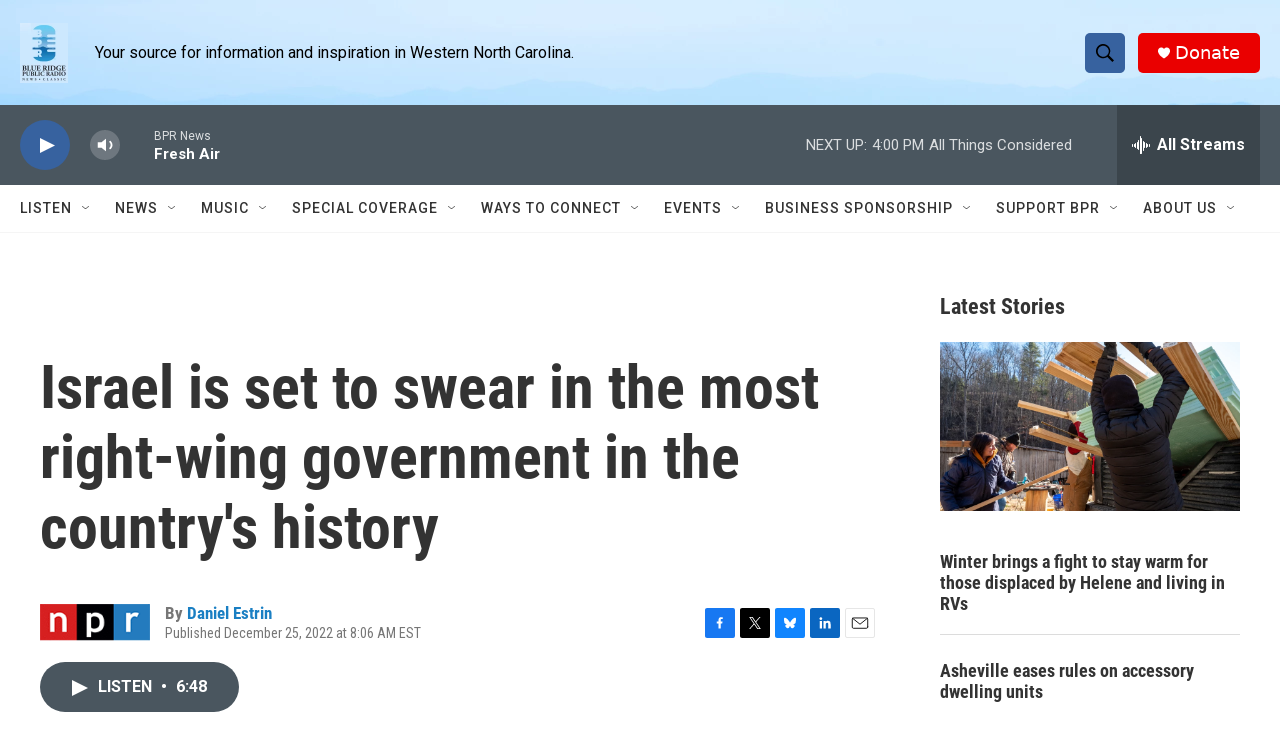

--- FILE ---
content_type: text/html; charset=utf-8
request_url: https://www.google.com/recaptcha/api2/aframe
body_size: 266
content:
<!DOCTYPE HTML><html><head><meta http-equiv="content-type" content="text/html; charset=UTF-8"></head><body><script nonce="Kd6UBY0r2810dyBmb7j3qQ">/** Anti-fraud and anti-abuse applications only. See google.com/recaptcha */ try{var clients={'sodar':'https://pagead2.googlesyndication.com/pagead/sodar?'};window.addEventListener("message",function(a){try{if(a.source===window.parent){var b=JSON.parse(a.data);var c=clients[b['id']];if(c){var d=document.createElement('img');d.src=c+b['params']+'&rc='+(localStorage.getItem("rc::a")?sessionStorage.getItem("rc::b"):"");window.document.body.appendChild(d);sessionStorage.setItem("rc::e",parseInt(sessionStorage.getItem("rc::e")||0)+1);localStorage.setItem("rc::h",'1769633701733');}}}catch(b){}});window.parent.postMessage("_grecaptcha_ready", "*");}catch(b){}</script></body></html>